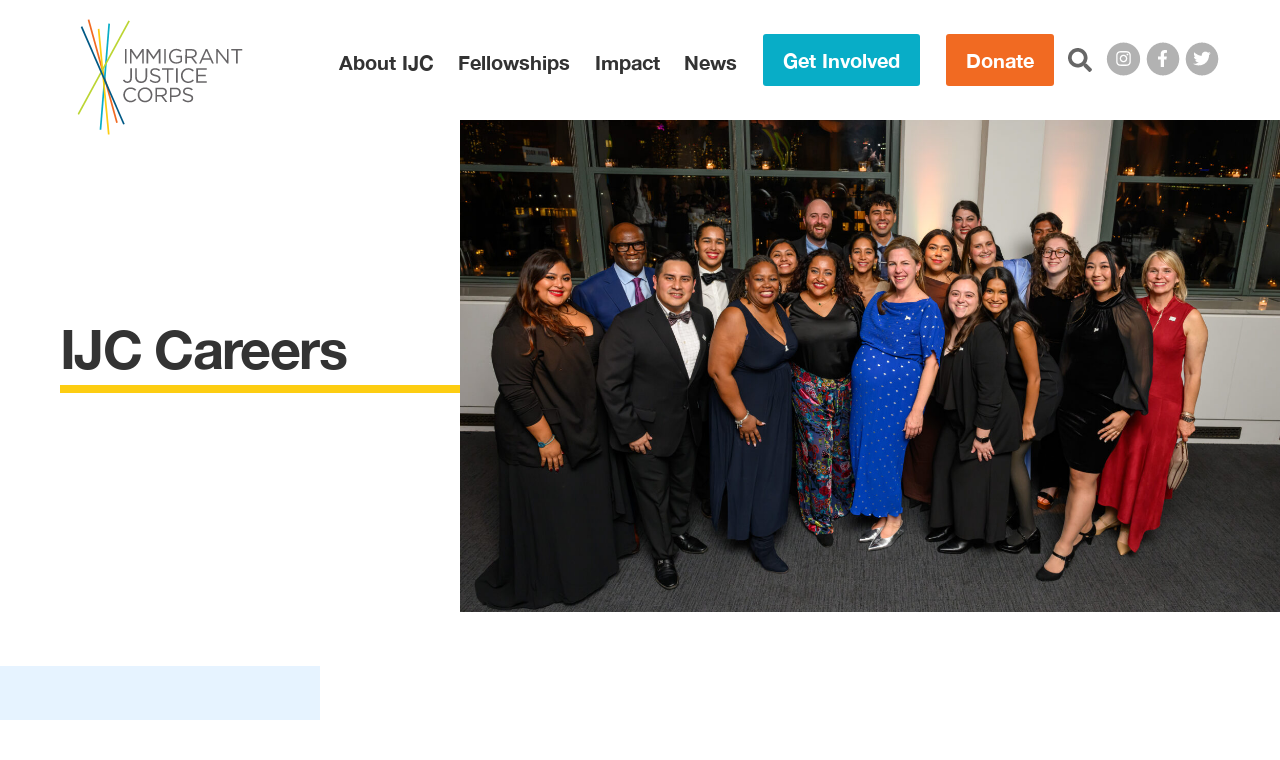

--- FILE ---
content_type: text/html; charset=UTF-8
request_url: https://justicecorps.org/careers/
body_size: 16613
content:
<!doctype html>
<html lang="en-US">

<head>
  <meta charset="utf-8">
  <meta http-equiv="x-ua-compatible" content="ie=edge">
  <meta name="viewport" content="width=device-width, initial-scale=1, shrink-to-fit=no">

  <link rel="apple-touch-icon" sizes="180x180"
    href="https://justicecorps.org/favicons/apple-touch-icon.png">
  <link rel="icon" type="image/png" sizes="32x32"
    href="https://justicecorps.org/favicons/favicon-32x32.png">
  <link rel="icon" type="image/png" sizes="16x16"
    href="https://justicecorps.org/favicons/favicon-16x16.png">
  <link rel="manifest"
    href="https://justicecorps.org/site.webmanifest">
  <link rel="mask-icon"
    href="https://justicecorps.org/favicons/safari-pinned-tab.svg"
    color="#08adc7">
  <link rel="shortcut icon"
    href="https://justicecorps.org/favicon.ico">
  <meta name="msapplication-TileColor" content="#ffffff">
  <meta name="msapplication-config"
    content="https://justicecorps.org/browserconfig.xml">
  <meta name="theme-color" content="#f1f1f1">

  <title>Careers - Immigrant Justice Corps</title>

<!-- The SEO Framework by Sybre Waaijer -->
<meta name="robots" content="max-snippet:-1,max-image-preview:standard,max-video-preview:-1" />
<link rel="canonical" href="https://justicecorps.org/careers/" />
<meta property="og:type" content="website" />
<meta property="og:locale" content="en_US" />
<meta property="og:site_name" content="Immigrant Justice Corps" />
<meta property="og:title" content="Careers - Immigrant Justice Corps" />
<meta property="og:url" content="https://justicecorps.org/careers/" />
<meta property="og:image" content="https://justicecorps.org/app/uploads/2024/11/20241113_ICJ-00292-3200x2133.jpg" />
<meta property="og:image:width" content="3200" />
<meta property="og:image:height" content="2133" />
<meta property="og:image" content="https://justicecorps.org/app/uploads/2024/11/20241113_ICJ-00292-1600x1067.jpg" />
<meta name="twitter:card" content="summary_large_image" />
<meta name="twitter:site" content="@IJCorps" />
<meta name="twitter:title" content="Careers - Immigrant Justice Corps" />
<meta name="twitter:image" content="https://justicecorps.org/app/uploads/2024/11/20241113_ICJ-00292-3200x2133.jpg" />
<script type="application/ld+json">{"@context":"https://schema.org","@graph":[{"@type":"WebSite","@id":"https://justicecorps.org/#/schema/WebSite","url":"https://justicecorps.org/","name":"Immigrant Justice Corps","description":"Quality counsel changes everything.","inLanguage":"en-US","potentialAction":{"@type":"SearchAction","target":{"@type":"EntryPoint","urlTemplate":"https://justicecorps.org/search/{search_term_string}/"},"query-input":"required name=search_term_string"},"publisher":{"@type":"Organization","@id":"https://justicecorps.org/#/schema/Organization","name":"Immigrant Justice Corps","url":"https://justicecorps.org/","logo":{"@type":"ImageObject","url":"https://justicecorps.org/app/uploads/2020/04/cropped-ijc-favicon.png","contentUrl":"https://justicecorps.org/app/uploads/2020/04/cropped-ijc-favicon.png","width":512,"height":512}}},{"@type":"WebPage","@id":"https://justicecorps.org/careers/","url":"https://justicecorps.org/careers/","name":"Careers - Immigrant Justice Corps","inLanguage":"en-US","isPartOf":{"@id":"https://justicecorps.org/#/schema/WebSite"},"breadcrumb":{"@type":"BreadcrumbList","@id":"https://justicecorps.org/#/schema/BreadcrumbList","itemListElement":[{"@type":"ListItem","position":1,"item":"https://justicecorps.org/","name":"Immigrant Justice Corps"},{"@type":"ListItem","position":2,"name":"Careers"}]},"potentialAction":{"@type":"ReadAction","target":"https://justicecorps.org/careers/"}}]}</script>
<!-- / The SEO Framework by Sybre Waaijer | 3.90ms meta | 0.59ms boot -->

<link rel="alternate" title="oEmbed (JSON)" type="application/json+oembed" href="https://justicecorps.org/wp-json/oembed/1.0/embed?url=https%3A%2F%2Fjusticecorps.org%2Fcareers%2F" />
<link rel="alternate" title="oEmbed (XML)" type="text/xml+oembed" href="https://justicecorps.org/wp-json/oembed/1.0/embed?url=https%3A%2F%2Fjusticecorps.org%2Fcareers%2F&#038;format=xml" />
<style id='wp-img-auto-sizes-contain-inline-css' type='text/css'>
img:is([sizes=auto i],[sizes^="auto," i]){contain-intrinsic-size:3000px 1500px}
/*# sourceURL=wp-img-auto-sizes-contain-inline-css */
</style>
<link rel='stylesheet' id='sage/fonts.css-css' href='https://justicecorps.org/app/themes/philco-ijc/public/styles/fonts.css?id=a4a7fc724c897b8bc12a' type='text/css' media='all' />
<style id='wp-emoji-styles-inline-css' type='text/css'>

	img.wp-smiley, img.emoji {
		display: inline !important;
		border: none !important;
		box-shadow: none !important;
		height: 1em !important;
		width: 1em !important;
		margin: 0 0.07em !important;
		vertical-align: -0.1em !important;
		background: none !important;
		padding: 0 !important;
	}
/*# sourceURL=wp-emoji-styles-inline-css */
</style>
<style id='wp-block-library-inline-css' type='text/css'>
:root{--wp-block-synced-color:#7a00df;--wp-block-synced-color--rgb:122,0,223;--wp-bound-block-color:var(--wp-block-synced-color);--wp-editor-canvas-background:#ddd;--wp-admin-theme-color:#007cba;--wp-admin-theme-color--rgb:0,124,186;--wp-admin-theme-color-darker-10:#006ba1;--wp-admin-theme-color-darker-10--rgb:0,107,160.5;--wp-admin-theme-color-darker-20:#005a87;--wp-admin-theme-color-darker-20--rgb:0,90,135;--wp-admin-border-width-focus:2px}@media (min-resolution:192dpi){:root{--wp-admin-border-width-focus:1.5px}}.wp-element-button{cursor:pointer}:root .has-very-light-gray-background-color{background-color:#eee}:root .has-very-dark-gray-background-color{background-color:#313131}:root .has-very-light-gray-color{color:#eee}:root .has-very-dark-gray-color{color:#313131}:root .has-vivid-green-cyan-to-vivid-cyan-blue-gradient-background{background:linear-gradient(135deg,#00d084,#0693e3)}:root .has-purple-crush-gradient-background{background:linear-gradient(135deg,#34e2e4,#4721fb 50%,#ab1dfe)}:root .has-hazy-dawn-gradient-background{background:linear-gradient(135deg,#faaca8,#dad0ec)}:root .has-subdued-olive-gradient-background{background:linear-gradient(135deg,#fafae1,#67a671)}:root .has-atomic-cream-gradient-background{background:linear-gradient(135deg,#fdd79a,#004a59)}:root .has-nightshade-gradient-background{background:linear-gradient(135deg,#330968,#31cdcf)}:root .has-midnight-gradient-background{background:linear-gradient(135deg,#020381,#2874fc)}:root{--wp--preset--font-size--normal:16px;--wp--preset--font-size--huge:42px}.has-regular-font-size{font-size:1em}.has-larger-font-size{font-size:2.625em}.has-normal-font-size{font-size:var(--wp--preset--font-size--normal)}.has-huge-font-size{font-size:var(--wp--preset--font-size--huge)}.has-text-align-center{text-align:center}.has-text-align-left{text-align:left}.has-text-align-right{text-align:right}.has-fit-text{white-space:nowrap!important}#end-resizable-editor-section{display:none}.aligncenter{clear:both}.items-justified-left{justify-content:flex-start}.items-justified-center{justify-content:center}.items-justified-right{justify-content:flex-end}.items-justified-space-between{justify-content:space-between}.screen-reader-text{border:0;clip-path:inset(50%);height:1px;margin:-1px;overflow:hidden;padding:0;position:absolute;width:1px;word-wrap:normal!important}.screen-reader-text:focus{background-color:#ddd;clip-path:none;color:#444;display:block;font-size:1em;height:auto;left:5px;line-height:normal;padding:15px 23px 14px;text-decoration:none;top:5px;width:auto;z-index:100000}html :where(.has-border-color){border-style:solid}html :where([style*=border-top-color]){border-top-style:solid}html :where([style*=border-right-color]){border-right-style:solid}html :where([style*=border-bottom-color]){border-bottom-style:solid}html :where([style*=border-left-color]){border-left-style:solid}html :where([style*=border-width]){border-style:solid}html :where([style*=border-top-width]){border-top-style:solid}html :where([style*=border-right-width]){border-right-style:solid}html :where([style*=border-bottom-width]){border-bottom-style:solid}html :where([style*=border-left-width]){border-left-style:solid}html :where(img[class*=wp-image-]){height:auto;max-width:100%}:where(figure){margin:0 0 1em}html :where(.is-position-sticky){--wp-admin--admin-bar--position-offset:var(--wp-admin--admin-bar--height,0px)}@media screen and (max-width:600px){html :where(.is-position-sticky){--wp-admin--admin-bar--position-offset:0px}}

/*# sourceURL=wp-block-library-inline-css */
</style><style id='wp-block-heading-inline-css' type='text/css'>
h1:where(.wp-block-heading).has-background,h2:where(.wp-block-heading).has-background,h3:where(.wp-block-heading).has-background,h4:where(.wp-block-heading).has-background,h5:where(.wp-block-heading).has-background,h6:where(.wp-block-heading).has-background{padding:1.25em 2.375em}h1.has-text-align-left[style*=writing-mode]:where([style*=vertical-lr]),h1.has-text-align-right[style*=writing-mode]:where([style*=vertical-rl]),h2.has-text-align-left[style*=writing-mode]:where([style*=vertical-lr]),h2.has-text-align-right[style*=writing-mode]:where([style*=vertical-rl]),h3.has-text-align-left[style*=writing-mode]:where([style*=vertical-lr]),h3.has-text-align-right[style*=writing-mode]:where([style*=vertical-rl]),h4.has-text-align-left[style*=writing-mode]:where([style*=vertical-lr]),h4.has-text-align-right[style*=writing-mode]:where([style*=vertical-rl]),h5.has-text-align-left[style*=writing-mode]:where([style*=vertical-lr]),h5.has-text-align-right[style*=writing-mode]:where([style*=vertical-rl]),h6.has-text-align-left[style*=writing-mode]:where([style*=vertical-lr]),h6.has-text-align-right[style*=writing-mode]:where([style*=vertical-rl]){rotate:180deg}
/*# sourceURL=https://justicecorps.org/wp/wp-includes/blocks/heading/style.min.css */
</style>
<style id='wp-block-image-inline-css' type='text/css'>
.wp-block-image>a,.wp-block-image>figure>a{display:inline-block}.wp-block-image img{box-sizing:border-box;height:auto;max-width:100%;vertical-align:bottom}@media not (prefers-reduced-motion){.wp-block-image img.hide{visibility:hidden}.wp-block-image img.show{animation:show-content-image .4s}}.wp-block-image[style*=border-radius] img,.wp-block-image[style*=border-radius]>a{border-radius:inherit}.wp-block-image.has-custom-border img{box-sizing:border-box}.wp-block-image.aligncenter{text-align:center}.wp-block-image.alignfull>a,.wp-block-image.alignwide>a{width:100%}.wp-block-image.alignfull img,.wp-block-image.alignwide img{height:auto;width:100%}.wp-block-image .aligncenter,.wp-block-image .alignleft,.wp-block-image .alignright,.wp-block-image.aligncenter,.wp-block-image.alignleft,.wp-block-image.alignright{display:table}.wp-block-image .aligncenter>figcaption,.wp-block-image .alignleft>figcaption,.wp-block-image .alignright>figcaption,.wp-block-image.aligncenter>figcaption,.wp-block-image.alignleft>figcaption,.wp-block-image.alignright>figcaption{caption-side:bottom;display:table-caption}.wp-block-image .alignleft{float:left;margin:.5em 1em .5em 0}.wp-block-image .alignright{float:right;margin:.5em 0 .5em 1em}.wp-block-image .aligncenter{margin-left:auto;margin-right:auto}.wp-block-image :where(figcaption){margin-bottom:1em;margin-top:.5em}.wp-block-image.is-style-circle-mask img{border-radius:9999px}@supports ((-webkit-mask-image:none) or (mask-image:none)) or (-webkit-mask-image:none){.wp-block-image.is-style-circle-mask img{border-radius:0;-webkit-mask-image:url('data:image/svg+xml;utf8,<svg viewBox="0 0 100 100" xmlns="http://www.w3.org/2000/svg"><circle cx="50" cy="50" r="50"/></svg>');mask-image:url('data:image/svg+xml;utf8,<svg viewBox="0 0 100 100" xmlns="http://www.w3.org/2000/svg"><circle cx="50" cy="50" r="50"/></svg>');mask-mode:alpha;-webkit-mask-position:center;mask-position:center;-webkit-mask-repeat:no-repeat;mask-repeat:no-repeat;-webkit-mask-size:contain;mask-size:contain}}:root :where(.wp-block-image.is-style-rounded img,.wp-block-image .is-style-rounded img){border-radius:9999px}.wp-block-image figure{margin:0}.wp-lightbox-container{display:flex;flex-direction:column;position:relative}.wp-lightbox-container img{cursor:zoom-in}.wp-lightbox-container img:hover+button{opacity:1}.wp-lightbox-container button{align-items:center;backdrop-filter:blur(16px) saturate(180%);background-color:#5a5a5a40;border:none;border-radius:4px;cursor:zoom-in;display:flex;height:20px;justify-content:center;opacity:0;padding:0;position:absolute;right:16px;text-align:center;top:16px;width:20px;z-index:100}@media not (prefers-reduced-motion){.wp-lightbox-container button{transition:opacity .2s ease}}.wp-lightbox-container button:focus-visible{outline:3px auto #5a5a5a40;outline:3px auto -webkit-focus-ring-color;outline-offset:3px}.wp-lightbox-container button:hover{cursor:pointer;opacity:1}.wp-lightbox-container button:focus{opacity:1}.wp-lightbox-container button:focus,.wp-lightbox-container button:hover,.wp-lightbox-container button:not(:hover):not(:active):not(.has-background){background-color:#5a5a5a40;border:none}.wp-lightbox-overlay{box-sizing:border-box;cursor:zoom-out;height:100vh;left:0;overflow:hidden;position:fixed;top:0;visibility:hidden;width:100%;z-index:100000}.wp-lightbox-overlay .close-button{align-items:center;cursor:pointer;display:flex;justify-content:center;min-height:40px;min-width:40px;padding:0;position:absolute;right:calc(env(safe-area-inset-right) + 16px);top:calc(env(safe-area-inset-top) + 16px);z-index:5000000}.wp-lightbox-overlay .close-button:focus,.wp-lightbox-overlay .close-button:hover,.wp-lightbox-overlay .close-button:not(:hover):not(:active):not(.has-background){background:none;border:none}.wp-lightbox-overlay .lightbox-image-container{height:var(--wp--lightbox-container-height);left:50%;overflow:hidden;position:absolute;top:50%;transform:translate(-50%,-50%);transform-origin:top left;width:var(--wp--lightbox-container-width);z-index:9999999999}.wp-lightbox-overlay .wp-block-image{align-items:center;box-sizing:border-box;display:flex;height:100%;justify-content:center;margin:0;position:relative;transform-origin:0 0;width:100%;z-index:3000000}.wp-lightbox-overlay .wp-block-image img{height:var(--wp--lightbox-image-height);min-height:var(--wp--lightbox-image-height);min-width:var(--wp--lightbox-image-width);width:var(--wp--lightbox-image-width)}.wp-lightbox-overlay .wp-block-image figcaption{display:none}.wp-lightbox-overlay button{background:none;border:none}.wp-lightbox-overlay .scrim{background-color:#fff;height:100%;opacity:.9;position:absolute;width:100%;z-index:2000000}.wp-lightbox-overlay.active{visibility:visible}@media not (prefers-reduced-motion){.wp-lightbox-overlay.active{animation:turn-on-visibility .25s both}.wp-lightbox-overlay.active img{animation:turn-on-visibility .35s both}.wp-lightbox-overlay.show-closing-animation:not(.active){animation:turn-off-visibility .35s both}.wp-lightbox-overlay.show-closing-animation:not(.active) img{animation:turn-off-visibility .25s both}.wp-lightbox-overlay.zoom.active{animation:none;opacity:1;visibility:visible}.wp-lightbox-overlay.zoom.active .lightbox-image-container{animation:lightbox-zoom-in .4s}.wp-lightbox-overlay.zoom.active .lightbox-image-container img{animation:none}.wp-lightbox-overlay.zoom.active .scrim{animation:turn-on-visibility .4s forwards}.wp-lightbox-overlay.zoom.show-closing-animation:not(.active){animation:none}.wp-lightbox-overlay.zoom.show-closing-animation:not(.active) .lightbox-image-container{animation:lightbox-zoom-out .4s}.wp-lightbox-overlay.zoom.show-closing-animation:not(.active) .lightbox-image-container img{animation:none}.wp-lightbox-overlay.zoom.show-closing-animation:not(.active) .scrim{animation:turn-off-visibility .4s forwards}}@keyframes show-content-image{0%{visibility:hidden}99%{visibility:hidden}to{visibility:visible}}@keyframes turn-on-visibility{0%{opacity:0}to{opacity:1}}@keyframes turn-off-visibility{0%{opacity:1;visibility:visible}99%{opacity:0;visibility:visible}to{opacity:0;visibility:hidden}}@keyframes lightbox-zoom-in{0%{transform:translate(calc((-100vw + var(--wp--lightbox-scrollbar-width))/2 + var(--wp--lightbox-initial-left-position)),calc(-50vh + var(--wp--lightbox-initial-top-position))) scale(var(--wp--lightbox-scale))}to{transform:translate(-50%,-50%) scale(1)}}@keyframes lightbox-zoom-out{0%{transform:translate(-50%,-50%) scale(1);visibility:visible}99%{visibility:visible}to{transform:translate(calc((-100vw + var(--wp--lightbox-scrollbar-width))/2 + var(--wp--lightbox-initial-left-position)),calc(-50vh + var(--wp--lightbox-initial-top-position))) scale(var(--wp--lightbox-scale));visibility:hidden}}
/*# sourceURL=https://justicecorps.org/wp/wp-includes/blocks/image/style.min.css */
</style>
<style id='wp-block-columns-inline-css' type='text/css'>
.wp-block-columns{box-sizing:border-box;display:flex;flex-wrap:wrap!important}@media (min-width:782px){.wp-block-columns{flex-wrap:nowrap!important}}.wp-block-columns{align-items:normal!important}.wp-block-columns.are-vertically-aligned-top{align-items:flex-start}.wp-block-columns.are-vertically-aligned-center{align-items:center}.wp-block-columns.are-vertically-aligned-bottom{align-items:flex-end}@media (max-width:781px){.wp-block-columns:not(.is-not-stacked-on-mobile)>.wp-block-column{flex-basis:100%!important}}@media (min-width:782px){.wp-block-columns:not(.is-not-stacked-on-mobile)>.wp-block-column{flex-basis:0;flex-grow:1}.wp-block-columns:not(.is-not-stacked-on-mobile)>.wp-block-column[style*=flex-basis]{flex-grow:0}}.wp-block-columns.is-not-stacked-on-mobile{flex-wrap:nowrap!important}.wp-block-columns.is-not-stacked-on-mobile>.wp-block-column{flex-basis:0;flex-grow:1}.wp-block-columns.is-not-stacked-on-mobile>.wp-block-column[style*=flex-basis]{flex-grow:0}:where(.wp-block-columns){margin-bottom:1.75em}:where(.wp-block-columns.has-background){padding:1.25em 2.375em}.wp-block-column{flex-grow:1;min-width:0;overflow-wrap:break-word;word-break:break-word}.wp-block-column.is-vertically-aligned-top{align-self:flex-start}.wp-block-column.is-vertically-aligned-center{align-self:center}.wp-block-column.is-vertically-aligned-bottom{align-self:flex-end}.wp-block-column.is-vertically-aligned-stretch{align-self:stretch}.wp-block-column.is-vertically-aligned-bottom,.wp-block-column.is-vertically-aligned-center,.wp-block-column.is-vertically-aligned-top{width:100%}
/*# sourceURL=https://justicecorps.org/wp/wp-includes/blocks/columns/style.min.css */
</style>
<style id='wp-block-paragraph-inline-css' type='text/css'>
.is-small-text{font-size:.875em}.is-regular-text{font-size:1em}.is-large-text{font-size:2.25em}.is-larger-text{font-size:3em}.has-drop-cap:not(:focus):first-letter{float:left;font-size:8.4em;font-style:normal;font-weight:100;line-height:.68;margin:.05em .1em 0 0;text-transform:uppercase}body.rtl .has-drop-cap:not(:focus):first-letter{float:none;margin-left:.1em}p.has-drop-cap.has-background{overflow:hidden}:root :where(p.has-background){padding:1.25em 2.375em}:where(p.has-text-color:not(.has-link-color)) a{color:inherit}p.has-text-align-left[style*="writing-mode:vertical-lr"],p.has-text-align-right[style*="writing-mode:vertical-rl"]{rotate:180deg}
/*# sourceURL=https://justicecorps.org/wp/wp-includes/blocks/paragraph/style.min.css */
</style>

<style id='classic-theme-styles-inline-css' type='text/css'>
/*! This file is auto-generated */
.wp-block-button__link{color:#fff;background-color:#32373c;border-radius:9999px;box-shadow:none;text-decoration:none;padding:calc(.667em + 2px) calc(1.333em + 2px);font-size:1.125em}.wp-block-file__button{background:#32373c;color:#fff;text-decoration:none}
/*# sourceURL=/wp-includes/css/classic-themes.min.css */
</style>
<link rel='stylesheet' id='sage/app.css-css' href='https://justicecorps.org/app/themes/philco-ijc/public/styles/app.css?id=30dc14906542864e8970' type='text/css' media='all' />
<script type="text/javascript" src="https://justicecorps.org/wp/wp-includes/js/jquery/jquery.min.js?ver=3.7.1" id="jquery-core-js"></script>
<script type="text/javascript" src="https://justicecorps.org/wp/wp-includes/js/jquery/jquery-migrate.min.js?ver=3.4.1" id="jquery-migrate-js"></script>
<link rel="https://api.w.org/" href="https://justicecorps.org/wp-json/" /><link rel="alternate" title="JSON" type="application/json" href="https://justicecorps.org/wp-json/wp/v2/pages/2064" /><link rel="EditURI" type="application/rsd+xml" title="RSD" href="https://justicecorps.org/wp/xmlrpc.php?rsd" />
<!-- HFCM by 99 Robots - Snippet # 1: GTM-T9NCGP9 -->
<!-- Google Tag Manager -->
<script>(function(w,d,s,l,i){w[l]=w[l]||[];w[l].push({'gtm.start':
new Date().getTime(),event:'gtm.js'});var f=d.getElementsByTagName(s)[0],
j=d.createElement(s),dl=l!='dataLayer'?'&l='+l:'';j.async=true;j.src=
'https://www.googletagmanager.com/gtm.js?id='+i+dl;f.parentNode.insertBefore(j,f);
})(window,document,'script','dataLayer','GTM-T9NCGP9');</script>
<!-- End Google Tag Manager -->
<!-- /end HFCM by 99 Robots -->
<link rel="icon" href="https://justicecorps.org/app/uploads/2020/04/cropped-ijc-favicon-32x32.png" sizes="32x32" />
<link rel="icon" href="https://justicecorps.org/app/uploads/2020/04/cropped-ijc-favicon-192x192.png" sizes="192x192" />
<link rel="apple-touch-icon" href="https://justicecorps.org/app/uploads/2020/04/cropped-ijc-favicon-180x180.png" />
<meta name="msapplication-TileImage" content="https://justicecorps.org/app/uploads/2020/04/cropped-ijc-favicon-270x270.png" />
<link rel='stylesheet' id='wpforms-classic-full-css' href='https://justicecorps.org/app/plugins/wpforms/assets/css/frontend/classic/wpforms-full.min.css?ver=1.9.4.2' type='text/css' media='all' />
</head>

<body class="wp-singular page-template-default page page-id-2064 wp-embed-responsive wp-theme-philco-ijc careers">
    
  <div id="app">
    <header class="relative z-10 nav-wrapper header--white">
  <div class="container relative z-10 lg:pr-6">
          <a
        href="https://justicecorps.org/"
        class="absolute top-0 bg-white bg-no-repeat brand"
      >
        <svg class="max-w-full" version="1.1" id="Layer_1" xmlns="http://www.w3.org/2000/svg" viewBox="0 0 706.7 495.6" xml:space="preserve"><title>Immigrant Justice Corps</title><style>.ijc-logo--st0{fill:#666466} .logo--inverse .ijc-logo--st0{fill:#fff}</style><path class="ijc-logo--st0" d="M203.3 127.8h7v61.8h-7v-61.8zM224.7 127.8h7.1l22.5 33.7 22.5-33.7h7.1v61.8h-7v-50l-22.5 33.1h-.4l-22.5-33v49.9h-6.8v-61.8zM295.9 127.8h7.1l22.5 33.7 22.5-33.7h7.1v61.8h-7v-50l-22.5 33.1h-.4l-22.5-33v49.9h-6.8v-61.8zM371.3 127.8h7v61.8h-7v-61.8zM391.8 158.9v-.2c0-16.9 12.4-31.9 31-31.9 10.4 0 16.9 3 23 8.2l-4.5 5.3c-4.8-4.1-10.1-7.1-18.8-7.1-13.7 0-23.5 11.6-23.5 25.3v.2c0 14.7 9.4 25.7 24.5 25.7 7.1 0 13.6-2.7 17.8-6.2v-15.4h-18.8v-6.3H448v24.6c-5.7 5.1-14.4 9.4-24.8 9.4-19.4.1-31.4-14-31.4-31.6zM462.1 127.8h26.6c7.6 0 13.7 2.3 17.6 6.2 3 3 4.8 7.3 4.8 12.2v.2c0 10.2-7.1 16.2-16.8 18l19 25.2h-8.6l-17.9-24H469v24h-7l.1-61.8zm25.9 31.5c9.3 0 15.9-4.8 15.9-12.7v-.2c0-7.6-5.8-12.2-15.8-12.2H469v25.1h19zM549.3 127.4h6.5l28.2 62.2h-7.5l-7.2-16.3h-33.6l-7.3 16.3h-7.2l28.1-62.2zm17.2 39.6l-14-31.5-14.1 31.5h28.1zM594.5 127.8h6.5l38.9 49.5v-49.5h6.8v61.8h-5.6l-39.9-50.7v50.6h-6.8v-61.7zM678.9 134.2h-20.7v-6.4h48.5v6.4H686v55.3h-7.1v-55.3zM194.7 262.3l5-4.3c3.8 5.7 7.7 8.8 14.1 8.8 7 0 12.1-5 12.1-14.8v-41.4h7.1v41.3c0 7.2-2.1 12.7-5.6 16.2-3.4 3.4-8.1 5.1-13.6 5.1-9.3 0-15.2-4.6-19.1-10.9zM246.9 246.5v-35.9h7V246c0 13.3 7.1 20.8 18.9 20.8 11.4 0 18.6-6.9 18.6-20.4v-35.9h7V246c0 18-10.3 27.4-25.8 27.4-15.3-.1-25.7-9.4-25.7-26.9zM309.1 263.3l4.3-5.1c6.4 5.8 12.6 8.7 21.2 8.7 8.3 0 13.8-4.4 13.8-10.5v-.2c0-5.7-3.1-9-16.1-11.7-14.2-3.1-20.7-7.7-20.7-17.8v-.2c0-9.7 8.6-16.9 20.3-16.9 9 0 15.4 2.6 21.7 7.6l-4.1 5.4c-5.7-4.7-11.5-6.7-17.8-6.7-8 0-13.1 4.4-13.1 10v.2c0 5.8 3.2 9.1 16.8 12 13.8 3 20.1 8 20.1 17.5v.2c0 10.6-8.8 17.5-21.1 17.5-9.9-.1-17.9-3.3-25.3-10zM382.9 217h-20.7v-6.4h48.5v6.4H390v55.3h-7l-.1-55.3zM422.4 210.6h7v61.8h-7v-61.8zM443 241.6v-.2c0-17.5 13.1-31.9 31.2-31.9 11.2 0 17.9 4 24.1 9.8l-4.8 5.1c-5.2-4.9-11-8.5-19.4-8.5-13.7 0-23.9 11.1-23.9 25.3v.2c0 14.3 10.3 25.5 23.9 25.5 8.5 0 14-3.3 20-8.9l4.6 4.5c-6.4 6.5-13.5 10.9-24.7 10.9-17.9 0-31-14-31-31.8zM509.1 210.6h44.6v6.4H516v21h33.7v6.4H516V266h38.1v6.4H509v-61.8zM196.2 324.4v-.2c0-17.5 13.1-31.9 31.2-31.9 11.2 0 17.9 4 24.1 9.8l-4.8 5.1c-5.2-4.9-11-8.5-19.4-8.5-13.7 0-23.9 11.1-23.9 25.3v.2c0 14.3 10.3 25.5 23.9 25.5 8.5 0 14-3.3 19.9-8.9l4.6 4.5c-6.4 6.5-13.5 10.9-24.7 10.9-17.8 0-30.9-14.1-30.9-31.8zM257.9 324.4v-.2c0-17 12.8-31.9 31.6-31.9s31.4 14.7 31.4 31.8c.1.1.1.1 0 .2 0 17-12.8 31.9-31.6 31.9s-31.4-14.8-31.4-31.8zm55.7 0v-.2c0-14-10.2-25.5-24.4-25.5-14.1 0-24.2 11.3-24.2 25.3v.2c0 14 10.2 25.5 24.4 25.5s24.2-11.3 24.2-25.3zM333.9 293.3h26.6c7.6 0 13.7 2.3 17.6 6.2 3 3 4.8 7.3 4.8 12.2v.2c0 10.2-7.1 16.2-16.8 18l19 25.2h-8.6l-17.9-24h-17.7v24h-7v-61.8zm26 31.5c9.3 0 15.9-4.8 15.9-12.7v-.1c0-7.6-5.8-12.2-15.8-12.2h-19.1v25.1l19-.1zM396 293.3h23.1c13.9 0 23.1 7.4 23.1 19.6v.2c0 13.3-11.1 20.2-24.3 20.2h-15v21.8h-7v-61.8zm22.3 33.7c10.2 0 16.9-5.5 16.9-13.6v-.2c0-8.8-6.6-13.4-16.6-13.4H403V327h15.3zM449.2 346.1l4.3-5.1c6.4 5.8 12.6 8.7 21.2 8.7 8.3 0 13.8-4.4 13.8-10.5v-.2c0-5.7-3.1-9-16.1-11.7-14.2-3.1-20.7-7.7-20.7-17.8v-.2c0-9.7 8.6-16.9 20.3-16.9 9 0 15.4 2.6 21.7 7.6l-4.1 5.4c-5.7-4.7-11.5-6.7-17.8-6.7-8 0-13.1 4.4-13.1 10v.2c0 5.8 3.2 9.1 16.8 12 13.8 3 20.1 8 20.1 17.5v.2c0 10.6-8.8 17.5-21.1 17.5-9.9-.1-17.9-3.4-25.3-10z"/><path transform="rotate(-15.42 108.07 222.232)" fill="#f16a22" d="M104.4-7.3h7.3v459.1h-7.3z"/><path transform="matrix(.0816 -.9967 .9967 .0816 -138.194 342.924)" fill="#08adc7" d="M-111.4 242.8h456.8v7.3h-456.8z"/><path transform="rotate(-5.474 112.17 268.103) scale(.99996)" fill="#fdcd11" d="M108.5 39.9h7.3v456.4h-7.3z"/><path transform="rotate(-61.477 112.171 207.572)" fill="#bcd533" d="M-116 203.9h456.4v7.3H-116z"/><path transform="rotate(-23.473 108.022 240.996)" fill="#005985" d="M104.4 12.8h7.3v456.4h-7.3z"/></svg>      </a>
    
    <nav
      class="flex items-center justify-end p-0 nav"
      aria-labelledby="main-menu-label"
    >
      <ul class="relative flex items-center justify-end nav-items">
        <li class="hidden lg:block">
          <h2
            class="sr-only"
            id="main-menu-label"
          >Main Menu</h2>
          <ul
            class="main-nav-cats"
            role="navigation"
          >
                          <li class="inline-block font-bold whitespace-no-wrap has-children">
                <a
                  class="block text-gray-900 cursor-pointer nav-cat hover:text-gray-900"
                  data-menu-id="96"
                  href="#1"
                >About IJC</a>
              </li>
                          <li class="inline-block font-bold whitespace-no-wrap has-children">
                <a
                  class="block text-gray-900 cursor-pointer nav-cat hover:text-gray-900"
                  data-menu-id="97"
                  href="#1"
                >Fellowships</a>
              </li>
                          <li class="inline-block font-bold whitespace-no-wrap has-children">
                <a
                  class="block text-gray-900 cursor-pointer nav-cat hover:text-gray-900"
                  data-menu-id="98"
                  href="#1"
                >Impact</a>
              </li>
                          <li class="inline-block font-bold whitespace-no-wrap has-children">
                <a
                  class="block text-gray-900 cursor-pointer nav-cat hover:text-gray-900"
                  data-menu-id="99"
                  href="#1"
                >News</a>
              </li>
                      </ul>
        </li>

                  <li class="hidden lg:block">
            <a
  class="button md secondary"
  href="https://justicecorps.org/get-involved/"
  target=""
>
  Get Involved
  
</a>
          </li>
        
                  <li class="hidden lg:block">
            <a
  class="button md primary"
  href="https://donate.justicecorps.org/give/255441/#!/donation/checkout"
  target="_blank"
>
  Donate
  
</a>
          </li>
        
        <li
          id="search"
          class="hidden search lg:block"
        >
          <a
            class="ml-0"
            href="https://justicecorps.org/search/"
          >
            <span class="sr-only">Search this site:</span>
            <i class="fas fa-search"></i>
          </a>
        </li>

                              <li class="hidden leading-none lg:block">
              <a
                class="inline-block mb-0 text-sm share"
                href="https://www.instagram.com/ijcorps/"
                target="instagram"
                rel="noopener noreferrer"
              >
                <span class="fa-stack">
                  <i class="fas fa-circle fa-stack-2x"></i>
                  <i class="fab fa-instagram fa-stack-1x fa-inverse"></i>
                </span>
              </a>
            </li>
                      <li class="hidden leading-none lg:block">
              <a
                class="inline-block mb-0 text-sm share"
                href="https://www.facebook.com/ijcorps/"
                target="facebook-f"
                rel="noopener noreferrer"
              >
                <span class="fa-stack">
                  <i class="fas fa-circle fa-stack-2x"></i>
                  <i class="fab fa-facebook-f fa-stack-1x fa-inverse"></i>
                </span>
              </a>
            </li>
                      <li class="hidden leading-none lg:block">
              <a
                class="inline-block mb-0 text-sm share"
                href="https://twitter.com/IJCorps"
                target="twitter"
                rel="noopener noreferrer"
              >
                <span class="fa-stack">
                  <i class="fas fa-circle fa-stack-2x"></i>
                  <i class="fab fa-twitter fa-stack-1x fa-inverse"></i>
                </span>
              </a>
            </li>
                  
        <li class="ml-3 lg:hidden">
          <button
            class="appearance-none nav-cat"
            mobile-nav-toggle
          >
            <svg
              class="w-10 h-10 fill-current"
              viewBox="0 0 20 20"
              xmlns="http://www.w3.org/2000/svg"
            >
              <title>Main Menu</title>
              <path d="M0 3h20v2H0V3zm0 6h20v2H0V9zm0 6h20v2H0v-2z" />
            </svg>
          </button>
        </li>
      </ul>
    </nav>
  </div>
  <nav
    class="relative"
    id="react-navigation-desktop"
  ></nav>
</header>
<nav
  id="react-navigation-mobile"
  class=""
></nav>

<main class="relative z-0 main">
            <article class="body-copy post-2064 page type-page status-publish has-post-thumbnail hentry">
  
<div class="wp-block-ijc-lead-page"><div class="container image-2/3"><div class="row no-indent">
<div class="wp-block-ijc-lead-page-image">
<figure class="wp-block-image size-12/12"><img fetchpriority="high" decoding="async" width="1600" height="1067" src="https://justicecorps.org/app/uploads/2024/11/20241113_ICJ-00292-1600x1067.jpg" alt="" class="wp-image-7087" srcset="https://justicecorps.org/app/uploads/2024/11/20241113_ICJ-00292-1600x1067.jpg 1600w, https://justicecorps.org/app/uploads/2024/11/20241113_ICJ-00292-300x200.jpg 300w, https://justicecorps.org/app/uploads/2024/11/20241113_ICJ-00292-1024x683.jpg 1024w, https://justicecorps.org/app/uploads/2024/11/20241113_ICJ-00292-768x512.jpg 768w, https://justicecorps.org/app/uploads/2024/11/20241113_ICJ-00292-400x267.jpg 400w, https://justicecorps.org/app/uploads/2024/11/20241113_ICJ-00292-800x533.jpg 800w, https://justicecorps.org/app/uploads/2024/11/20241113_ICJ-00292-1200x800.jpg 1200w" sizes="(max-width: 640px) 100vw, 100vw" /></figure>
</div>



<div class="wp-block-ijc-lead-page-text">
<div class="wp-block-heading heading-level-1">
<h1 class="wp-block-heading">IJC Careers</h1>
</div>



<div class="wp-block-ijc-lead-page-subheading">
<p></p>
</div>
</div>
</div></div></div>



<div class="wp-block-ijc-content-sticky layout--right"><div class="container">
<div class="wp-block-ijc-content-sticky-heading row no-indent"><div class="color-block"><div class="wp-block-heading heading-level-2">
<h2 class="wp-block-heading">Open Positions</h2>
</div>


<div class="wp-block-ijc-content-sticky-subheading">
<p class="has-large-font-size"><br></p>
</div>
</div></div>



<div class="wp-block-ijc-content-sticky-columns row no-indent">
<div class="wp-block-ijc-content-sticky-sidebar"><div class="item"></div></div>



<div class="wp-block-ijc-content-sticky-content">
<p></p>
</div>
</div>
</div></div>



<p></p>

  
</article>
  
  <div class="container relative py-12 my-12 divider">
  <div><svg class="mx-auto bg-white" version="1.1" id="Layer_1"
  xmlns="http://www.w3.org/2000/svg"
  xmlns:xlink="http://www.w3.org/1999/xlink" viewBox="0 0 224.3 495.6" xml:space="preserve">
  <style type="text/css">
	.ijc-mark--st0{fill:#F16A22;}
	.ijc-mark--st1{fill:#08ADC7;}
	.ijc-mark--st2{fill:#FDCD11;}
	.ijc-mark--st3{fill:#BCD533;}
	.ijc-mark--st4{fill:#005985;}
  </style>
  <path class="ijc-mark--st0" d="M43.5,1.9l7-1.9l122.1,442.6l-7,1.9L43.5,1.9z"/>
  <path class="ijc-mark--st1" d="M94.7,473.8L132,18.5l7.3,0.6L102,474.4L94.7,473.8z"/>
  <path class="ijc-mark--st2" d="M86.7,41.3l7.3-0.7l43.5,454.3l-7.3,0.7L86.7,41.3z"/>
  <path class="ijc-mark--st3" d="M0,406.3l217.9-401l6.4,3.5L6.4,409.8L0,406.3z"/>
  <path class="ijc-mark--st4" d="M13.8,33.1l6.7-2.9l181.8,418.6l-6.7,2.9L13.8,33.1z"/>
</svg></div>
</div>

<section class="ijc-mod-05">
  <div class="container">
          <div class="row no-indent">
        <div class="w-full ijc-mod-05_featured-item">
          <div class="section-header color-block">
            <h2>The Latest from IJC</h2>
          </div>
        </div>
      </div>
    
    <div class="row">
              <div class="ijc-mod-05_item md:w-1/2 lg:w-1/3">
          <article class="ijc-mod-04 post-2064 page type-page status-publish has-post-thumbnail hentry">
      <a
      class="cat-label"
      href="https://justicecorps.org/news/category/news/fellow-story/"
    >Fellow Story</a>
  
  <a
    class="item-wrap"
    href="https://justicecorps.org/news/a-fellows-ijc-journey-genesis-aguirre-guerra/"
    title="A Fellow&#039;s IJC journey - Genesis Aguirre Guerra"
    target=""
  >
    <div class="relative block -z-1 image">
      <picture class="absolute inset-0 object-cover">
  <source data-srcset="https://justicecorps.org/app/uploads/2025/12/ezgif.com-animated-gif-maker.gif" />
  <img src="[data-uri]" class="lazyload" />
</picture>

    </div>

    <div class="info">
      <div class="text-gray-900 title">
        A Fellow's IJC journey - Genesis Aguirre Guerra
      </div>
      <div class="text-gray-900 descr">
        <p>2023 Justice Fellow Genesis Aguirre Guerra, a Fellow at the Amica Center for Immigrant Rights, shares her IJC story.</p>
      </div>
      <span class="more">Read More</span>
    </div>
  </a>
</article>
        </div>
              <div class="ijc-mod-05_item md:w-1/2 lg:w-1/3">
          <article class="ijc-mod-04 post-2064 page type-page status-publish has-post-thumbnail hentry">
      <a
      class="cat-label"
      href="https://justicecorps.org/news/category/news/"
    >IJC News</a>
  
  <a
    class="item-wrap"
    href="https://justicecorps.org/news/ijc-fellows-bring-extraordinary-skill-passion-and-commitment/"
    title="IJC Fellows bring &quot;extraordinary skill, passion, and commitment&quot;"
    target=""
  >
    <div class="relative block -z-1 image">
      <picture class="absolute inset-0 object-cover">
  <source media="(min-width: 1600px)" data-srcset="https://justicecorps.org/app/uploads/2025/11/20250904_IJC-Fellow-Training_0236-928x618.jpg 1x, https://justicecorps.org/app/uploads/2025/11/20250904_IJC-Fellow-Training_0236-928x618@2x.jpg 2x" height="618" width="928" />
  <source media="(min-width: 1536px)" data-srcset="https://justicecorps.org/app/uploads/2025/11/20250904_IJC-Fellow-Training_0236-768x512.jpg 1x, https://justicecorps.org/app/uploads/2025/11/20250904_IJC-Fellow-Training_0236-768x512@2x.jpg 2x" height="512" width="768" />
  <source media="(min-width: 1280px)" data-srcset="https://justicecorps.org/app/uploads/2025/11/20250904_IJC-Fellow-Training_0236-736x490.jpg 1x, https://justicecorps.org/app/uploads/2025/11/20250904_IJC-Fellow-Training_0236-736x490@2x.jpg 2x" height="490" width="736" />
  <source media="(min-width: 1024px)" data-srcset="https://justicecorps.org/app/uploads/2025/11/20250904_IJC-Fellow-Training_0236-608x405.jpg 1x, https://justicecorps.org/app/uploads/2025/11/20250904_IJC-Fellow-Training_0236-608x405@2x.jpg 2x" height="405" width="608" />
  <source media="(min-width: 768px)" data-srcset="https://justicecorps.org/app/uploads/2025/11/20250904_IJC-Fellow-Training_0236-480x320.jpg 1x, https://justicecorps.org/app/uploads/2025/11/20250904_IJC-Fellow-Training_0236-480x320@2x.jpg 2x" height="320" width="480" />
  <source media="(min-width: 640px)" data-srcset="https://justicecorps.org/app/uploads/2025/11/20250904_IJC-Fellow-Training_0236-736x490.jpg 1x, https://justicecorps.org/app/uploads/2025/11/20250904_IJC-Fellow-Training_0236-736x490@2x.jpg 2x" height="490" width="736" />
  <source data-srcset="https://justicecorps.org/app/uploads/2025/11/20250904_IJC-Fellow-Training_0236-608x405.jpg" height="405" width="608" />
  <img src="[data-uri]" class="lazyload" />
</picture>

    </div>

    <div class="info">
      <div class="text-gray-900 title">
        IJC Fellows bring "extraordinary skill, passion, and commitment"
      </div>
      <div class="text-gray-900 descr">
        <p>We asked our partners to share the impact IJC Fellows had on their organizations and immigrant communities. Here is what they had to say:</p>
      </div>
      <span class="more">Read More</span>
    </div>
  </a>
</article>
        </div>
              <div class="ijc-mod-05_item md:w-1/2 lg:w-1/3">
          <article class="ijc-mod-04 post-2064 page type-page status-publish has-post-thumbnail hentry">
      <a
      class="cat-label"
      href="https://justicecorps.org/news/category/news/fellow-story/"
    >Fellow Story</a>
  
  <a
    class="item-wrap"
    href="https://justicecorps.org/news/a-nationwide-network-of-immigration-advocates/"
    title="A nationwide network of immigration advocates"
    target=""
  >
    <div class="relative block -z-1 image">
      <picture class="absolute inset-0 object-cover">
  <source media="(min-width: 1600px)" data-srcset="https://justicecorps.org/app/uploads/2025/11/FB-graphics-3-928x600.jpg 1x, https://justicecorps.org/app/uploads/2025/11/FB-graphics-3-928x600@2x.jpg 2x" height="600" width="928" />
  <source media="(min-width: 1536px)" data-srcset="https://justicecorps.org/app/uploads/2025/11/FB-graphics-3-768x496.jpg 1x, https://justicecorps.org/app/uploads/2025/11/FB-graphics-3-768x496@2x.jpg 2x" height="496" width="768" />
  <source media="(min-width: 1280px)" data-srcset="https://justicecorps.org/app/uploads/2025/11/FB-graphics-3-736x476.jpg 1x, https://justicecorps.org/app/uploads/2025/11/FB-graphics-3-736x476@2x.jpg 2x" height="476" width="736" />
  <source media="(min-width: 1024px)" data-srcset="https://justicecorps.org/app/uploads/2025/11/FB-graphics-3-608x393.jpg 1x, https://justicecorps.org/app/uploads/2025/11/FB-graphics-3-608x393@2x.jpg 2x" height="393" width="608" />
  <source media="(min-width: 768px)" data-srcset="https://justicecorps.org/app/uploads/2025/11/FB-graphics-3-480x310.jpg 1x, https://justicecorps.org/app/uploads/2025/11/FB-graphics-3-480x310@2x.jpg 2x" height="310" width="480" />
  <source media="(min-width: 640px)" data-srcset="https://justicecorps.org/app/uploads/2025/11/FB-graphics-3-736x476.jpg 1x, https://justicecorps.org/app/uploads/2025/11/FB-graphics-3-736x476@2x.jpg 2x" height="476" width="736" />
  <source data-srcset="https://justicecorps.org/app/uploads/2025/11/FB-graphics-3-608x393.jpg" height="393" width="608" />
  <img src="[data-uri]" class="lazyload" />
</picture>

    </div>

    <div class="info">
      <div class="text-gray-900 title">
        A nationwide network of immigration advocates
      </div>
      <div class="text-gray-900 descr">
        <p>For IJC Fellows faced with turning away clients, a tight-knit network of alumni across the country can make all the difference.</p>
      </div>
      <span class="more">Read More</span>
    </div>
  </a>
</article>
        </div>
          </div>
  </div>
</section>
</main>

<footer class="ijc-mod-19">
  <div class="container">
          <div class="donate-bar">
        <div>
          <a
  class="button lg primary"
  href="https://donate.justicecorps.org/give/255441/#!/donation/checkout"
  target="_blank"
>
  Donate
  
</a>
        </div>
        <div class="message">
          Quality counsel changes everything. Help us stand up for what's right.
        </div>
      </div>
        <div class="row no-indent">
      <div class="w-1/3">
        <div class="ijc-mod-09">
          <div class="flex flex-row items-center leading-none">
            <div class="header">Follow:</div>
                                          <a
                  class="inline-block mb-0 mr-0 share text-blue-250 hover:text-blue-200"
                  href="https://www.instagram.com/ijcorps/"
                  target="instagram"
                  rel="noopener noreferrer"
                >
                  <span class="fa-stack">
                    <i class="fas fa-circle fa-stack-2x"></i>
                    <i class="fab fa-instagram fa-stack-1x text-blue-900"></i>
                  </span>
                </a>
                              <a
                  class="inline-block mb-0 mr-0 share text-blue-250 hover:text-blue-200"
                  href="https://www.facebook.com/ijcorps/"
                  target="facebook-f"
                  rel="noopener noreferrer"
                >
                  <span class="fa-stack">
                    <i class="fas fa-circle fa-stack-2x"></i>
                    <i class="fab fa-facebook-f fa-stack-1x text-blue-900"></i>
                  </span>
                </a>
                              <a
                  class="inline-block mb-0 mr-0 share text-blue-250 hover:text-blue-200"
                  href="https://twitter.com/IJCorps"
                  target="twitter"
                  rel="noopener noreferrer"
                >
                  <span class="fa-stack">
                    <i class="fas fa-circle fa-stack-2x"></i>
                    <i class="fab fa-twitter fa-stack-1x text-blue-900"></i>
                  </span>
                </a>
                                    </div>
        </div>
        <div class="text-xs subscribe">
                      <div class="wpforms-container wpforms-container-full" id="wpforms-1228"><form id="wpforms-form-1228" class="wpforms-validate wpforms-form" data-formid="1228" method="post" enctype="multipart/form-data" action="/careers/" data-token="c37c5c8607b13523bbcac81c6720e4b7" data-token-time="1769991328"><noscript class="wpforms-error-noscript">Please enable JavaScript in your browser to complete this form.</noscript><div class="wpforms-field-container"><div id="wpforms-1228-field_1-container" class="wpforms-field wpforms-field-email" data-field-id="1"><label class="wpforms-field-label wpforms-label-hide" for="wpforms-1228-field_1">Email <span class="wpforms-required-label">*</span></label><input type="email" id="wpforms-1228-field_1" class="wpforms-field-large wpforms-field-required" name="wpforms[fields][1]" placeholder="Email Address *" spellcheck="false" required></div></div><!-- .wpforms-field-container --><div class="wpforms-field wpforms-field-hp"><label for="wpforms-1228-field-hp" class="wpforms-field-label">Name</label><input type="text" name="wpforms[hp]" id="wpforms-1228-field-hp" class="wpforms-field-medium"></div><div class="wpforms-submit-container" ><input type="hidden" name="wpforms[id]" value="1228"><input type="hidden" name="page_title" value="Careers"><input type="hidden" name="page_url" value="https://justicecorps.org/careers/"><input type="hidden" name="url_referer" value=""><input type="hidden" name="page_id" value="2064"><input type="hidden" name="wpforms[post_id]" value="2064"><button type="submit" name="wpforms[submit]" id="wpforms-submit-1228" class="wpforms-submit" data-alt-text="Sending..." data-submit-text="Subscribe" aria-live="assertive" value="wpforms-submit">Subscribe</button></div></form></div>  <!-- .wpforms-container -->                  </div>
        <div class="flex flex-row flex-wrap links">
                      <a
              class="w-full md:w-1/2"
              href="https://justicecorps.org/get-involved/"
              target=""
            >
              Get Involved
            </a>
                      <a
              class="w-full md:w-1/2"
              href="https://justicecorps.org/contact/"
              target=""
            >
              Contact Us
            </a>
                      <a
              class="w-full md:w-1/2"
              href="https://justicecorps.org/meet-the-fellows/"
              target=""
            >
              Meet the Fellows
            </a>
                      <a
              class="w-full md:w-1/2"
              href="https://justicecorps.org/careers/"
              target=""
            >
              Careers
            </a>
                      <a
              class="w-full md:w-1/2"
              href="https://justicecorps.org/terms-of-use/"
              target=""
            >
              Terms of Use
            </a>
                      <a
              class="w-full md:w-1/2"
              href="https://justicecorps.org/payment-terms-conditions/"
              target=""
            >
              Payment Terms &#038; Conditions
            </a>
                      <a
              class="w-full md:w-1/2"
              href="https://justicecorps.org/sms-terms-and-usage-policy/"
              target=""
            >
              SMS Terms and Usage Policy
            </a>
                      <a
              class="w-full md:w-1/2"
              href="https://justicecorps.org/sms-text-message-privacy-policy/"
              target=""
            >
              SMS Text Message Privacy Policy
            </a>
                  </div>
      </div>
      <div class="w-1/3">
        <a
          class="brand"
          href="https://justicecorps.org/"
        >
          <svg class="w-48 my-5 logo--inverse" version="1.1" id="Layer_1" xmlns="http://www.w3.org/2000/svg" viewBox="0 0 706.7 495.6" xml:space="preserve"><title>Immigrant Justice Corps</title><style>.ijc-logo--st0{fill:#666466} .logo--inverse .ijc-logo--st0{fill:#fff}</style><path class="ijc-logo--st0" d="M203.3 127.8h7v61.8h-7v-61.8zM224.7 127.8h7.1l22.5 33.7 22.5-33.7h7.1v61.8h-7v-50l-22.5 33.1h-.4l-22.5-33v49.9h-6.8v-61.8zM295.9 127.8h7.1l22.5 33.7 22.5-33.7h7.1v61.8h-7v-50l-22.5 33.1h-.4l-22.5-33v49.9h-6.8v-61.8zM371.3 127.8h7v61.8h-7v-61.8zM391.8 158.9v-.2c0-16.9 12.4-31.9 31-31.9 10.4 0 16.9 3 23 8.2l-4.5 5.3c-4.8-4.1-10.1-7.1-18.8-7.1-13.7 0-23.5 11.6-23.5 25.3v.2c0 14.7 9.4 25.7 24.5 25.7 7.1 0 13.6-2.7 17.8-6.2v-15.4h-18.8v-6.3H448v24.6c-5.7 5.1-14.4 9.4-24.8 9.4-19.4.1-31.4-14-31.4-31.6zM462.1 127.8h26.6c7.6 0 13.7 2.3 17.6 6.2 3 3 4.8 7.3 4.8 12.2v.2c0 10.2-7.1 16.2-16.8 18l19 25.2h-8.6l-17.9-24H469v24h-7l.1-61.8zm25.9 31.5c9.3 0 15.9-4.8 15.9-12.7v-.2c0-7.6-5.8-12.2-15.8-12.2H469v25.1h19zM549.3 127.4h6.5l28.2 62.2h-7.5l-7.2-16.3h-33.6l-7.3 16.3h-7.2l28.1-62.2zm17.2 39.6l-14-31.5-14.1 31.5h28.1zM594.5 127.8h6.5l38.9 49.5v-49.5h6.8v61.8h-5.6l-39.9-50.7v50.6h-6.8v-61.7zM678.9 134.2h-20.7v-6.4h48.5v6.4H686v55.3h-7.1v-55.3zM194.7 262.3l5-4.3c3.8 5.7 7.7 8.8 14.1 8.8 7 0 12.1-5 12.1-14.8v-41.4h7.1v41.3c0 7.2-2.1 12.7-5.6 16.2-3.4 3.4-8.1 5.1-13.6 5.1-9.3 0-15.2-4.6-19.1-10.9zM246.9 246.5v-35.9h7V246c0 13.3 7.1 20.8 18.9 20.8 11.4 0 18.6-6.9 18.6-20.4v-35.9h7V246c0 18-10.3 27.4-25.8 27.4-15.3-.1-25.7-9.4-25.7-26.9zM309.1 263.3l4.3-5.1c6.4 5.8 12.6 8.7 21.2 8.7 8.3 0 13.8-4.4 13.8-10.5v-.2c0-5.7-3.1-9-16.1-11.7-14.2-3.1-20.7-7.7-20.7-17.8v-.2c0-9.7 8.6-16.9 20.3-16.9 9 0 15.4 2.6 21.7 7.6l-4.1 5.4c-5.7-4.7-11.5-6.7-17.8-6.7-8 0-13.1 4.4-13.1 10v.2c0 5.8 3.2 9.1 16.8 12 13.8 3 20.1 8 20.1 17.5v.2c0 10.6-8.8 17.5-21.1 17.5-9.9-.1-17.9-3.3-25.3-10zM382.9 217h-20.7v-6.4h48.5v6.4H390v55.3h-7l-.1-55.3zM422.4 210.6h7v61.8h-7v-61.8zM443 241.6v-.2c0-17.5 13.1-31.9 31.2-31.9 11.2 0 17.9 4 24.1 9.8l-4.8 5.1c-5.2-4.9-11-8.5-19.4-8.5-13.7 0-23.9 11.1-23.9 25.3v.2c0 14.3 10.3 25.5 23.9 25.5 8.5 0 14-3.3 20-8.9l4.6 4.5c-6.4 6.5-13.5 10.9-24.7 10.9-17.9 0-31-14-31-31.8zM509.1 210.6h44.6v6.4H516v21h33.7v6.4H516V266h38.1v6.4H509v-61.8zM196.2 324.4v-.2c0-17.5 13.1-31.9 31.2-31.9 11.2 0 17.9 4 24.1 9.8l-4.8 5.1c-5.2-4.9-11-8.5-19.4-8.5-13.7 0-23.9 11.1-23.9 25.3v.2c0 14.3 10.3 25.5 23.9 25.5 8.5 0 14-3.3 19.9-8.9l4.6 4.5c-6.4 6.5-13.5 10.9-24.7 10.9-17.8 0-30.9-14.1-30.9-31.8zM257.9 324.4v-.2c0-17 12.8-31.9 31.6-31.9s31.4 14.7 31.4 31.8c.1.1.1.1 0 .2 0 17-12.8 31.9-31.6 31.9s-31.4-14.8-31.4-31.8zm55.7 0v-.2c0-14-10.2-25.5-24.4-25.5-14.1 0-24.2 11.3-24.2 25.3v.2c0 14 10.2 25.5 24.4 25.5s24.2-11.3 24.2-25.3zM333.9 293.3h26.6c7.6 0 13.7 2.3 17.6 6.2 3 3 4.8 7.3 4.8 12.2v.2c0 10.2-7.1 16.2-16.8 18l19 25.2h-8.6l-17.9-24h-17.7v24h-7v-61.8zm26 31.5c9.3 0 15.9-4.8 15.9-12.7v-.1c0-7.6-5.8-12.2-15.8-12.2h-19.1v25.1l19-.1zM396 293.3h23.1c13.9 0 23.1 7.4 23.1 19.6v.2c0 13.3-11.1 20.2-24.3 20.2h-15v21.8h-7v-61.8zm22.3 33.7c10.2 0 16.9-5.5 16.9-13.6v-.2c0-8.8-6.6-13.4-16.6-13.4H403V327h15.3zM449.2 346.1l4.3-5.1c6.4 5.8 12.6 8.7 21.2 8.7 8.3 0 13.8-4.4 13.8-10.5v-.2c0-5.7-3.1-9-16.1-11.7-14.2-3.1-20.7-7.7-20.7-17.8v-.2c0-9.7 8.6-16.9 20.3-16.9 9 0 15.4 2.6 21.7 7.6l-4.1 5.4c-5.7-4.7-11.5-6.7-17.8-6.7-8 0-13.1 4.4-13.1 10v.2c0 5.8 3.2 9.1 16.8 12 13.8 3 20.1 8 20.1 17.5v.2c0 10.6-8.8 17.5-21.1 17.5-9.9-.1-17.9-3.4-25.3-10z"/><path transform="rotate(-15.42 108.07 222.232)" fill="#f16a22" d="M104.4-7.3h7.3v459.1h-7.3z"/><path transform="matrix(.0816 -.9967 .9967 .0816 -138.194 342.924)" fill="#08adc7" d="M-111.4 242.8h456.8v7.3h-456.8z"/><path transform="rotate(-5.474 112.17 268.103) scale(.99996)" fill="#fdcd11" d="M108.5 39.9h7.3v456.4h-7.3z"/><path transform="rotate(-61.477 112.171 207.572)" fill="#bcd533" d="M-116 203.9h456.4v7.3H-116z"/><path transform="rotate(-23.473 108.022 240.996)" fill="#005985" d="M104.4 12.8h7.3v456.4h-7.3z"/></svg>        </a>
        <div class="address">
          <span>
            17 Battery Place, Suite 331<br />
New York, NY 10004
          </span>
        </div>
        <div class="legal">
          <span>
            &copy; 2026 Immigrant Justice Corps<br>
            All rights reserved<br>
            <a href="https://justicecorps.org/privacy-policy/">Privacy Policy</a>
          </span>
        </div>
      </div>
    </div>
  </div>
</footer>

  <div
  class="hidden"
  id="modal__autoload"
  data-modal="autoload"
  data-modal-id="3076"
  data-modal-delay="8"
>
  <div class="wp-block-columns are-vertically-aligned-center">
<div class="wp-block-column is-vertically-aligned-center" style="flex-basis:66.66%"><div class="wp-block-heading heading-level-4">
<h4 class="wp-block-heading">Join our email list to receive the latest updates from IJC!</h4>
</div>

<div class="wpforms-container wpforms-container-full wpforms-block" id="wpforms-1228"><form id="wpforms-form-1228" class="wpforms-validate wpforms-form" data-formid="1228" method="post" enctype="multipart/form-data" action="/careers/" data-token="c37c5c8607b13523bbcac81c6720e4b7" data-token-time="1769991328"><noscript class="wpforms-error-noscript">Please enable JavaScript in your browser to complete this form.</noscript><div class="wpforms-field-container"><div id="wpforms-1228-field_1-container" class="wpforms-field wpforms-field-email" data-field-id="1"><label class="wpforms-field-label wpforms-label-hide" for="wpforms-1228-field_1">Email <span class="wpforms-required-label">*</span></label><input type="email" id="wpforms-1228-field_1" class="wpforms-field-large wpforms-field-required" name="wpforms[fields][1]" placeholder="Email Address *" spellcheck="false" required></div></div><!-- .wpforms-field-container --><div class="wpforms-field wpforms-field-hp"><label for="wpforms-1228-field-hp" class="wpforms-field-label">Comment</label><input type="text" name="wpforms[hp]" id="wpforms-1228-field-hp" class="wpforms-field-medium"></div><div class="wpforms-submit-container" ><input type="hidden" name="wpforms[id]" value="1228"><input type="hidden" name="page_title" value="Careers"><input type="hidden" name="page_url" value="https://justicecorps.org/careers/"><input type="hidden" name="url_referer" value=""><input type="hidden" name="page_id" value="2064"><input type="hidden" name="wpforms[post_id]" value="2064"><button type="submit" name="wpforms[submit]" id="wpforms-submit-1228" class="wpforms-submit" data-alt-text="Sending..." data-submit-text="Subscribe" aria-live="assertive" value="wpforms-submit">Subscribe</button></div></form></div>  <!-- .wpforms-container --></div>



<div class="wp-block-column is-vertically-aligned-center" style="flex-basis:70%">
<figure class="wp-block-image size-large"><img loading="lazy" decoding="async" width="833" height="1024" src="https://justicecorps.org/app/uploads/2020/10/IJC-Because_crop_danyeli-833x1024.jpg" alt="" class="wp-image-3067" srcset="https://justicecorps.org/app/uploads/2020/10/IJC-Because_crop_danyeli-833x1024.jpg 833w, https://justicecorps.org/app/uploads/2020/10/IJC-Because_crop_danyeli-244x300.jpg 244w, https://justicecorps.org/app/uploads/2020/10/IJC-Because_crop_danyeli-768x945.jpg 768w, https://justicecorps.org/app/uploads/2020/10/IJC-Because_crop_danyeli-400x492.jpg 400w, https://justicecorps.org/app/uploads/2020/10/IJC-Because_crop_danyeli-800x984.jpg 800w, https://justicecorps.org/app/uploads/2020/10/IJC-Because_crop_danyeli-1200x1476.jpg 1200w, https://justicecorps.org/app/uploads/2020/10/IJC-Because_crop_danyeli-1600x1968.jpg 1600w" sizes="auto, (max-width: 640px) 100vw, 50vw" /></figure>
</div>
</div>



<p></p>
</div>
  </div>

  <script type="speculationrules">
{"prefetch":[{"source":"document","where":{"and":[{"href_matches":"/*"},{"not":{"href_matches":["/wp/wp-*.php","/wp/wp-admin/*","/app/uploads/*","/app/*","/app/plugins/*","/app/themes/philco-ijc/*","/*\\?(.+)"]}},{"not":{"selector_matches":"a[rel~=\"nofollow\"]"}},{"not":{"selector_matches":".no-prefetch, .no-prefetch a"}}]},"eagerness":"conservative"}]}
</script>
<!-- HFCM by 99 Robots - Snippet # 2: GTM-T9NCGP9 (noscript) -->
<!-- Google Tag Manager (noscript) -->
<noscript><iframe src="https://www.googletagmanager.com/ns.html?id=GTM-T9NCGP9"
height="0" width="0" style="display:none;visibility:hidden"></iframe></noscript>
<!-- End Google Tag Manager (noscript) -->
<!-- /end HFCM by 99 Robots -->
<!-- HFCM by 99 Robots - Snippet # 3: MailChimp verification -->
<script id="mcjs">!function(c,h,i,m,p){m=c.createElement(h),p=c.getElementsByTagName(h)[0],m.async=1,m.src=i,p.parentNode.insertBefore(m,p)}(document,"script","https://chimpstatic.com/mcjs-connected/js/users/c3f3530946bc5e365802fbbf0/92284c668e7f0cc6e97296fff.js");</script>
<!-- /end HFCM by 99 Robots -->
<script type="text/javascript" id="sage/vendor.js-js-before">
/* <![CDATA[ */
!function(e){function r(r){for(var n,l,f=r[0],i=r[1],a=r[2],c=0,s=[];c<f.length;c++)l=f[c],Object.prototype.hasOwnProperty.call(o,l)&&o[l]&&s.push(o[l][0]),o[l]=0;for(n in i)Object.prototype.hasOwnProperty.call(i,n)&&(e[n]=i[n]);for(p&&p(r);s.length;)s.shift()();return u.push.apply(u,a||[]),t()}function t(){for(var e,r=0;r<u.length;r++){for(var t=u[r],n=!0,f=1;f<t.length;f++){var i=t[f];0!==o[i]&&(n=!1)}n&&(u.splice(r--,1),e=l(l.s=t[0]))}return e}var n={},o={0:0},u=[];function l(r){if(n[r])return n[r].exports;var t=n[r]={i:r,l:!1,exports:{}};return e[r].call(t.exports,t,t.exports,l),t.l=!0,t.exports}l.m=e,l.c=n,l.d=function(e,r,t){l.o(e,r)||Object.defineProperty(e,r,{enumerable:!0,get:t})},l.r=function(e){"undefined"!=typeof Symbol&&Symbol.toStringTag&&Object.defineProperty(e,Symbol.toStringTag,{value:"Module"}),Object.defineProperty(e,"__esModule",{value:!0})},l.t=function(e,r){if(1&r&&(e=l(e)),8&r)return e;if(4&r&&"object"==typeof e&&e&&e.__esModule)return e;var t=Object.create(null);if(l.r(t),Object.defineProperty(t,"default",{enumerable:!0,value:e}),2&r&&"string"!=typeof e)for(var n in e)l.d(t,n,function(r){return e[r]}.bind(null,n));return t},l.n=function(e){var r=e&&e.__esModule?function(){return e.default}:function(){return e};return l.d(r,"a",r),r},l.o=function(e,r){return Object.prototype.hasOwnProperty.call(e,r)},l.p="/";var f=window.webpackJsonp=window.webpackJsonp||[],i=f.push.bind(f);f.push=r,f=f.slice();for(var a=0;a<f.length;a++)r(f[a]);var p=i;t()}([]);
//# sourceURL=sage%2Fvendor.js-js-before
/* ]]> */
</script>
<script type="text/javascript" src="https://justicecorps.org/app/themes/philco-ijc/public/scripts/vendor.js?id=a4c7bd21d0ecf8755ba8" id="sage/vendor.js-js"></script>
<script type="text/javascript" src="https://justicecorps.org/wp/wp-includes/js/dist/vendor/react.min.js?ver=18.3.1.1" id="react-js"></script>
<script type="text/javascript" src="https://justicecorps.org/wp/wp-includes/js/dist/vendor/react-dom.min.js?ver=18.3.1.1" id="react-dom-js"></script>
<script type="text/javascript" src="https://justicecorps.org/wp/wp-includes/js/dist/escape-html.min.js?ver=6561a406d2d232a6fbd2" id="wp-escape-html-js"></script>
<script type="text/javascript" src="https://justicecorps.org/wp/wp-includes/js/dist/element.min.js?ver=6a582b0c827fa25df3dd" id="wp-element-js"></script>
<script type="text/javascript" id="sage/app.js-js-extra">
/* <![CDATA[ */
var app = {"homeUrl":"https://justicecorps.org","siteName":"Immigrant Justice Corps","headerMenu":"{\"96\":{\"active\":false,\"activeAncestor\":false,\"activeParent\":false,\"classes\":false,\"dbId\":96,\"description\":false,\"id\":96,\"label\":\"About IJC\",\"object\":\"custom\",\"objectId\":\"96\",\"order\":1,\"parent\":false,\"slug\":\"about-ijc\",\"target\":false,\"title\":false,\"type\":\"custom\",\"url\":\"#1\",\"xfn\":false,\"parentObjectId\":false,\"children\":[{\"active\":false,\"activeAncestor\":false,\"activeParent\":false,\"classes\":false,\"dbId\":100,\"description\":\"Our mission, history and areas of focus\",\"id\":100,\"label\":\"About IJC\",\"object\":\"page\",\"objectId\":\"76\",\"order\":2,\"parent\":\"96\",\"slug\":\"about-ijc-2\",\"target\":false,\"title\":false,\"type\":\"post_type\",\"url\":\"https:\\/\\/justicecorps.org\\/about\\/\",\"xfn\":false,\"parentObjectId\":\"96\",\"children\":[],\"image\":null,\"style\":\"none\"},{\"active\":false,\"activeAncestor\":false,\"activeParent\":false,\"classes\":false,\"dbId\":487,\"description\":\"IJC leadership and NYC team members\",\"id\":487,\"label\":\"Staff & Board\",\"object\":\"page\",\"objectId\":\"484\",\"order\":3,\"parent\":\"96\",\"slug\":\"487\",\"target\":false,\"title\":false,\"type\":\"post_type\",\"url\":\"https:\\/\\/justicecorps.org\\/staff-board\\/\",\"xfn\":false,\"parentObjectId\":\"96\",\"children\":[],\"image\":null,\"style\":\"none\"},{\"active\":false,\"activeAncestor\":false,\"activeParent\":false,\"classes\":false,\"dbId\":973,\"description\":\"Annual reports and financial statements\",\"id\":973,\"label\":\"Financials\",\"object\":\"page\",\"objectId\":\"953\",\"order\":4,\"parent\":\"96\",\"slug\":\"financials-2\",\"target\":false,\"title\":false,\"type\":\"post_type\",\"url\":\"https:\\/\\/justicecorps.org\\/financials\\/\",\"xfn\":false,\"parentObjectId\":\"96\",\"children\":[],\"image\":null,\"style\":\"none\"},{\"active\":false,\"activeAncestor\":false,\"activeParent\":false,\"classes\":false,\"dbId\":1121,\"description\":\"The Foundations and individuals that enable our work\",\"id\":1121,\"label\":\"Our Funders\",\"object\":\"page\",\"objectId\":\"1115\",\"order\":5,\"parent\":\"96\",\"slug\":\"1121\",\"target\":false,\"title\":false,\"type\":\"post_type\",\"url\":\"https:\\/\\/justicecorps.org\\/our-funders\\/\",\"xfn\":false,\"parentObjectId\":\"96\",\"children\":[],\"image\":null,\"style\":\"none\"},{\"active\":false,\"activeAncestor\":false,\"activeParent\":false,\"classes\":false,\"dbId\":3972,\"description\":\"The late Judge Katzmann\u2019s legacy lives on through IJC\",\"id\":3972,\"label\":\"Robert A. Katzmann Legacy Fund\",\"object\":\"page\",\"objectId\":\"3576\",\"order\":6,\"parent\":\"96\",\"slug\":\"3972\",\"target\":false,\"title\":false,\"type\":\"post_type\",\"url\":\"https:\\/\\/justicecorps.org\\/our-visionary-leader\\/\",\"xfn\":false,\"parentObjectId\":\"96\",\"children\":[],\"image\":null,\"style\":\"none\"}]},\"97\":{\"active\":false,\"activeAncestor\":false,\"activeParent\":false,\"classes\":false,\"dbId\":97,\"description\":false,\"id\":97,\"label\":\"Fellowships\",\"object\":\"custom\",\"objectId\":\"97\",\"order\":7,\"parent\":false,\"slug\":\"fellowships\",\"target\":false,\"title\":false,\"type\":\"custom\",\"url\":\"#1\",\"xfn\":false,\"parentObjectId\":false,\"children\":[{\"active\":false,\"activeAncestor\":false,\"activeParent\":false,\"classes\":false,\"dbId\":934,\"description\":\"For recent law school graduates: Join a host organization where you can make the greatest difference and represent immigrants in need in wide-ranging legal matters.\",\"id\":934,\"label\":\"Justice Fellowship\",\"object\":\"page\",\"objectId\":\"880\",\"order\":8,\"parent\":\"97\",\"slug\":\"934\",\"target\":false,\"title\":false,\"type\":\"post_type\",\"url\":\"https:\\/\\/justicecorps.org\\/justice-fellowship\\/\",\"xfn\":false,\"parentObjectId\":\"97\",\"children\":[],\"image\":false,\"style\":\"lg\"},{\"active\":false,\"activeAncestor\":false,\"activeParent\":false,\"classes\":false,\"dbId\":943,\"description\":\"For recent college graduates: Join a community organization or IJC to represent immigrants in legal screenings, applications and other areas of support.\",\"id\":943,\"label\":\"Community Fellowship\",\"object\":\"page\",\"objectId\":\"936\",\"order\":9,\"parent\":\"97\",\"slug\":\"943\",\"target\":false,\"title\":false,\"type\":\"post_type\",\"url\":\"https:\\/\\/justicecorps.org\\/community-fellowship\\/\",\"xfn\":false,\"parentObjectId\":\"97\",\"children\":[],\"image\":false,\"style\":\"lg\"}]},\"98\":{\"active\":false,\"activeAncestor\":false,\"activeParent\":false,\"classes\":false,\"dbId\":98,\"description\":false,\"id\":98,\"label\":\"Impact\",\"object\":\"custom\",\"objectId\":\"98\",\"order\":10,\"parent\":false,\"slug\":\"impact\",\"target\":false,\"title\":false,\"type\":\"custom\",\"url\":\"#1\",\"xfn\":false,\"parentObjectId\":false,\"children\":[{\"active\":false,\"activeAncestor\":false,\"activeParent\":false,\"classes\":false,\"dbId\":977,\"description\":\"How IJC extends access to justice\",\"id\":977,\"label\":\"Our Impact\",\"object\":\"page\",\"objectId\":\"974\",\"order\":11,\"parent\":\"98\",\"slug\":\"977\",\"target\":false,\"title\":false,\"type\":\"post_type\",\"url\":\"https:\\/\\/justicecorps.org\\/our-impact\\/\",\"xfn\":false,\"parentObjectId\":\"98\",\"children\":[],\"image\":null,\"style\":\"none\"},{\"active\":false,\"activeAncestor\":false,\"activeParent\":false,\"classes\":false,\"dbId\":1845,\"description\":\"Our growing coalition and partners around the country\",\"id\":1845,\"label\":\"Host Organizations\",\"object\":\"page\",\"objectId\":\"1836\",\"order\":12,\"parent\":\"98\",\"slug\":\"1845\",\"target\":false,\"title\":false,\"type\":\"post_type\",\"url\":\"https:\\/\\/justicecorps.org\\/host-organizations\\/\",\"xfn\":false,\"parentObjectId\":\"98\",\"children\":[],\"image\":null,\"style\":\"none\"},{\"active\":false,\"activeAncestor\":false,\"activeParent\":false,\"classes\":false,\"dbId\":1808,\"description\":\"Active IJC Community and Justice Fellows\",\"id\":1808,\"label\":\"Meet the Fellows\",\"object\":\"page\",\"objectId\":\"1797\",\"order\":13,\"parent\":\"98\",\"slug\":\"1808\",\"target\":false,\"title\":false,\"type\":\"post_type\",\"url\":\"https:\\/\\/justicecorps.org\\/meet-the-fellows\\/\",\"xfn\":false,\"parentObjectId\":\"98\",\"children\":[],\"image\":null,\"style\":\"none\"},{\"active\":false,\"activeAncestor\":false,\"activeParent\":false,\"classes\":false,\"dbId\":1826,\"description\":\"Former IJC Fellows and placements\",\"id\":1826,\"label\":\"Our Alumni\",\"object\":\"page\",\"objectId\":\"1812\",\"order\":14,\"parent\":\"98\",\"slug\":\"1826\",\"target\":false,\"title\":false,\"type\":\"post_type\",\"url\":\"https:\\/\\/justicecorps.org\\/alumni\\/\",\"xfn\":false,\"parentObjectId\":\"98\",\"children\":[],\"image\":null,\"style\":\"none\"}]},\"99\":{\"active\":false,\"activeAncestor\":false,\"activeParent\":false,\"classes\":false,\"dbId\":99,\"description\":false,\"id\":99,\"label\":\"News\",\"object\":\"custom\",\"objectId\":\"99\",\"order\":15,\"parent\":false,\"slug\":\"news\",\"target\":false,\"title\":false,\"type\":\"custom\",\"url\":\"#1\",\"xfn\":false,\"parentObjectId\":false,\"children\":[{\"active\":false,\"activeAncestor\":false,\"activeParent\":false,\"classes\":false,\"dbId\":871,\"description\":\"The latest from IJC Fellows, clients and alumni\",\"id\":871,\"label\":\"IJC News\",\"object\":\"category\",\"objectId\":\"1\",\"order\":16,\"parent\":\"99\",\"slug\":\"871\",\"target\":false,\"title\":false,\"type\":\"taxonomy\",\"url\":\"https:\\/\\/justicecorps.org\\/news\\/category\\/news\\/\",\"xfn\":false,\"parentObjectId\":\"99\",\"children\":[],\"image\":null,\"style\":\"none\"},{\"active\":false,\"activeAncestor\":false,\"activeParent\":false,\"classes\":false,\"dbId\":502,\"description\":\"Press coverage and video\",\"id\":502,\"label\":\"Media Coverage\",\"object\":\"category\",\"objectId\":\"7\",\"order\":17,\"parent\":\"99\",\"slug\":\"502\",\"target\":false,\"title\":false,\"type\":\"taxonomy\",\"url\":\"https:\\/\\/justicecorps.org\\/news\\/category\\/media\\/\",\"xfn\":false,\"parentObjectId\":\"99\",\"children\":[],\"image\":null,\"style\":\"none\"},{\"active\":false,\"activeAncestor\":false,\"activeParent\":false,\"classes\":false,\"dbId\":2524,\"description\":false,\"id\":2524,\"label\":\"Resources & Advocacy\",\"object\":\"page\",\"objectId\":\"2417\",\"order\":18,\"parent\":\"99\",\"slug\":\"2524\",\"target\":false,\"title\":false,\"type\":\"post_type\",\"url\":\"https:\\/\\/justicecorps.org\\/resources-publications\\/\",\"xfn\":false,\"parentObjectId\":\"99\",\"children\":[],\"image\":null,\"style\":\"none\"}]}}","ctas":"{\"primary\":{\"title\":\"Donate\",\"url\":\"https:\\/\\/donate.justicecorps.org\\/give\\/255441\\/#!\\/donation\\/checkout\",\"target\":\"_blank\"},\"primary_headline\":\"Quality counsel changes everything. Help us stand up for what's right.\",\"secondary\":{\"title\":\"Get Involved\",\"url\":\"https:\\/\\/justicecorps.org\\/get-involved\\/\",\"target\":\"\"}}","social":"[{\"network\":\"instagram\",\"url\":\"https:\\/\\/www.instagram.com\\/ijcorps\\/\"},{\"network\":\"facebook-f\",\"url\":\"https:\\/\\/www.facebook.com\\/ijcorps\\/\"},{\"network\":\"twitter\",\"url\":\"https:\\/\\/twitter.com\\/IJCorps\"}]"};
//# sourceURL=sage%2Fapp.js-js-extra
/* ]]> */
</script>
<script type="text/javascript" src="https://justicecorps.org/app/themes/philco-ijc/public/scripts/app.js?id=77bf4129dcc12477a85f" id="sage/app.js-js"></script>
<script type="text/javascript" src="https://justicecorps.org/app/plugins/wpforms/assets/lib/jquery.validate.min.js?ver=1.21.0" id="wpforms-validation-js"></script>
<script type="text/javascript" src="https://justicecorps.org/app/plugins/wpforms/assets/lib/mailcheck.min.js?ver=1.1.2" id="wpforms-mailcheck-js"></script>
<script type="text/javascript" src="https://justicecorps.org/app/plugins/wpforms/assets/lib/punycode.min.js?ver=1.0.0" id="wpforms-punycode-js"></script>
<script type="text/javascript" src="https://justicecorps.org/app/plugins/wpforms/assets/js/share/utils.min.js?ver=1.9.4.2" id="wpforms-generic-utils-js"></script>
<script type="text/javascript" src="https://justicecorps.org/app/plugins/wpforms/assets/js/frontend/wpforms.min.js?ver=1.9.4.2" id="wpforms-js"></script>
<script id="wp-emoji-settings" type="application/json">
{"baseUrl":"https://s.w.org/images/core/emoji/17.0.2/72x72/","ext":".png","svgUrl":"https://s.w.org/images/core/emoji/17.0.2/svg/","svgExt":".svg","source":{"concatemoji":"https://justicecorps.org/wp/wp-includes/js/wp-emoji-release.min.js?ver=6.9"}}
</script>
<script type="module">
/* <![CDATA[ */
/*! This file is auto-generated */
const a=JSON.parse(document.getElementById("wp-emoji-settings").textContent),o=(window._wpemojiSettings=a,"wpEmojiSettingsSupports"),s=["flag","emoji"];function i(e){try{var t={supportTests:e,timestamp:(new Date).valueOf()};sessionStorage.setItem(o,JSON.stringify(t))}catch(e){}}function c(e,t,n){e.clearRect(0,0,e.canvas.width,e.canvas.height),e.fillText(t,0,0);t=new Uint32Array(e.getImageData(0,0,e.canvas.width,e.canvas.height).data);e.clearRect(0,0,e.canvas.width,e.canvas.height),e.fillText(n,0,0);const a=new Uint32Array(e.getImageData(0,0,e.canvas.width,e.canvas.height).data);return t.every((e,t)=>e===a[t])}function p(e,t){e.clearRect(0,0,e.canvas.width,e.canvas.height),e.fillText(t,0,0);var n=e.getImageData(16,16,1,1);for(let e=0;e<n.data.length;e++)if(0!==n.data[e])return!1;return!0}function u(e,t,n,a){switch(t){case"flag":return n(e,"\ud83c\udff3\ufe0f\u200d\u26a7\ufe0f","\ud83c\udff3\ufe0f\u200b\u26a7\ufe0f")?!1:!n(e,"\ud83c\udde8\ud83c\uddf6","\ud83c\udde8\u200b\ud83c\uddf6")&&!n(e,"\ud83c\udff4\udb40\udc67\udb40\udc62\udb40\udc65\udb40\udc6e\udb40\udc67\udb40\udc7f","\ud83c\udff4\u200b\udb40\udc67\u200b\udb40\udc62\u200b\udb40\udc65\u200b\udb40\udc6e\u200b\udb40\udc67\u200b\udb40\udc7f");case"emoji":return!a(e,"\ud83e\u1fac8")}return!1}function f(e,t,n,a){let r;const o=(r="undefined"!=typeof WorkerGlobalScope&&self instanceof WorkerGlobalScope?new OffscreenCanvas(300,150):document.createElement("canvas")).getContext("2d",{willReadFrequently:!0}),s=(o.textBaseline="top",o.font="600 32px Arial",{});return e.forEach(e=>{s[e]=t(o,e,n,a)}),s}function r(e){var t=document.createElement("script");t.src=e,t.defer=!0,document.head.appendChild(t)}a.supports={everything:!0,everythingExceptFlag:!0},new Promise(t=>{let n=function(){try{var e=JSON.parse(sessionStorage.getItem(o));if("object"==typeof e&&"number"==typeof e.timestamp&&(new Date).valueOf()<e.timestamp+604800&&"object"==typeof e.supportTests)return e.supportTests}catch(e){}return null}();if(!n){if("undefined"!=typeof Worker&&"undefined"!=typeof OffscreenCanvas&&"undefined"!=typeof URL&&URL.createObjectURL&&"undefined"!=typeof Blob)try{var e="postMessage("+f.toString()+"("+[JSON.stringify(s),u.toString(),c.toString(),p.toString()].join(",")+"));",a=new Blob([e],{type:"text/javascript"});const r=new Worker(URL.createObjectURL(a),{name:"wpTestEmojiSupports"});return void(r.onmessage=e=>{i(n=e.data),r.terminate(),t(n)})}catch(e){}i(n=f(s,u,c,p))}t(n)}).then(e=>{for(const n in e)a.supports[n]=e[n],a.supports.everything=a.supports.everything&&a.supports[n],"flag"!==n&&(a.supports.everythingExceptFlag=a.supports.everythingExceptFlag&&a.supports[n]);var t;a.supports.everythingExceptFlag=a.supports.everythingExceptFlag&&!a.supports.flag,a.supports.everything||((t=a.source||{}).concatemoji?r(t.concatemoji):t.wpemoji&&t.twemoji&&(r(t.twemoji),r(t.wpemoji)))});
//# sourceURL=https://justicecorps.org/wp/wp-includes/js/wp-emoji-loader.min.js
/* ]]> */
</script>
<script type='text/javascript'>
/* <![CDATA[ */
var wpforms_settings = {"val_required":"This field is required.","val_email":"Please enter a valid email address.","val_email_suggestion":"Did you mean {suggestion}?","val_email_suggestion_title":"Click to accept this suggestion.","val_email_restricted":"This email address is not allowed.","val_number":"Please enter a valid number.","val_number_positive":"Please enter a valid positive number.","val_minimum_price":"Amount entered is less than the required minimum.","val_confirm":"Field values do not match.","val_checklimit":"You have exceeded the number of allowed selections: {#}.","val_limit_characters":"{count} of {limit} max characters.","val_limit_words":"{count} of {limit} max words.","val_recaptcha_fail_msg":"Google reCAPTCHA verification failed, please try again later.","val_turnstile_fail_msg":"Cloudflare Turnstile verification failed, please try again later.","val_inputmask_incomplete":"Please fill out the field in required format.","uuid_cookie":"1","locale":"en","country":"","country_list_label":"Country list","wpforms_plugin_url":"https:\/\/justicecorps.org\/app\/plugins\/wpforms\/","gdpr":"","ajaxurl":"https:\/\/justicecorps.org\/wp\/wp-admin\/admin-ajax.php","mailcheck_enabled":"1","mailcheck_domains":[],"mailcheck_toplevel_domains":["dev"],"is_ssl":"1","currency_code":"USD","currency_thousands":",","currency_decimals":"2","currency_decimal":".","currency_symbol":"$","currency_symbol_pos":"left","val_requiredpayment":"Payment is required.","val_creditcard":"Please enter a valid credit card number.","val_post_max_size":"The total size of the selected files {totalSize} MB exceeds the allowed limit {maxSize} MB.","val_time12h":"Please enter time in 12-hour AM\/PM format (eg 8:45 AM).","val_time24h":"Please enter time in 24-hour format (eg 22:45).","val_time_limit":"Please enter time between {minTime} and {maxTime}.","val_url":"Please enter a valid URL.","val_fileextension":"File type is not allowed.","val_filesize":"File exceeds max size allowed. File was not uploaded.","post_max_size":"134217728","error_updating_token":"Error updating token. Please try again or contact support if the issue persists.","network_error":"Network error or server is unreachable. Check your connection or try again later.","token_cache_lifetime":"86400","hn_data":[],"val_phone":"Please enter a valid phone number.","val_password_strength":"A stronger password is required. Consider using upper and lower case letters, numbers, and symbols.","entry_preview_iframe_styles":["https:\/\/justicecorps.org\/wp\/wp-includes\/js\/tinymce\/skins\/lightgray\/content.min.css?ver=6.9","https:\/\/justicecorps.org\/wp\/wp-includes\/css\/dashicons.min.css?ver=6.9","https:\/\/justicecorps.org\/wp\/wp-includes\/js\/tinymce\/skins\/wordpress\/wp-content.css?ver=6.9","https:\/\/justicecorps.org\/app\/plugins\/wpforms\/assets\/pro\/css\/fields\/richtext\/editor-content.min.css"]}
/* ]]> */
</script>
</body>

</html>


--- FILE ---
content_type: text/css; charset=UTF-8
request_url: https://justicecorps.org/app/themes/philco-ijc/public/styles/fonts.css?id=a4a7fc724c897b8bc12a
body_size: -311
content:
@import url(//hello.myfonts.net/count/3b9286);@font-face{font-family:HelveticaNeueLTPro;font-display:swap;src:local("Helvetica Neue Bold"),local("HelveticaNeue-Bold"),url(../fonts/HelveticaNeue-Bold.woff2) format("woff2"),url(../fonts/HelveticaNeue-Bold.woff) format("woff");font-weight:700;font-style:normal}@font-face{font-family:HelveticaNeueLTPro;font-display:swap;src:local("Helvetica Neue Bold Italic"),local("HelveticaNeue-BoldItalic"),url(../fonts/HelveticaNeue-BoldItalic.woff2) format("woff2"),url(../fonts/HelveticaNeue-BoldItalic.woff) format("woff");font-weight:700;font-style:italic}@font-face{font-family:HelveticaNeueLTPro;font-display:swap;src:local("Helvetica Neue Medium Italic"),local("HelveticaNeue-MediumItalic"),url(../fonts/HelveticaNeue-MediumItalic.woff2) format("woff2"),url(../fonts/HelveticaNeue-MediumItalic.woff) format("woff");font-weight:500;font-style:italic}@font-face{font-family:HelveticaNeueLTPro;font-display:swap;src:local("Helvetica Neue Medium"),local("HelveticaNeue-Medium"),url(../fonts/HelveticaNeue-Medium.woff2) format("woff2"),url(../fonts/HelveticaNeue-Medium.woff) format("woff");font-weight:500;font-style:normal}@font-face{font-family:HelveticaNeueLTPro;font-display:swap;src:local("Helvetica Neue Italic"),local("HelveticaNeue-Italic"),url(../fonts/HelveticaNeue-Italic.woff2) format("woff2"),url(../fonts/HelveticaNeue-Italic.woff) format("woff");font-weight:400;font-style:italic}@font-face{font-family:HelveticaNeueLTPro;font-display:swap;src:local("Helvetica Neue"),local("HelveticaNeue-Regular"),url(../fonts/HelveticaNeue.woff2) format("woff2"),url(../fonts/HelveticaNeue.woff) format("woff");font-weight:400;font-style:normal}